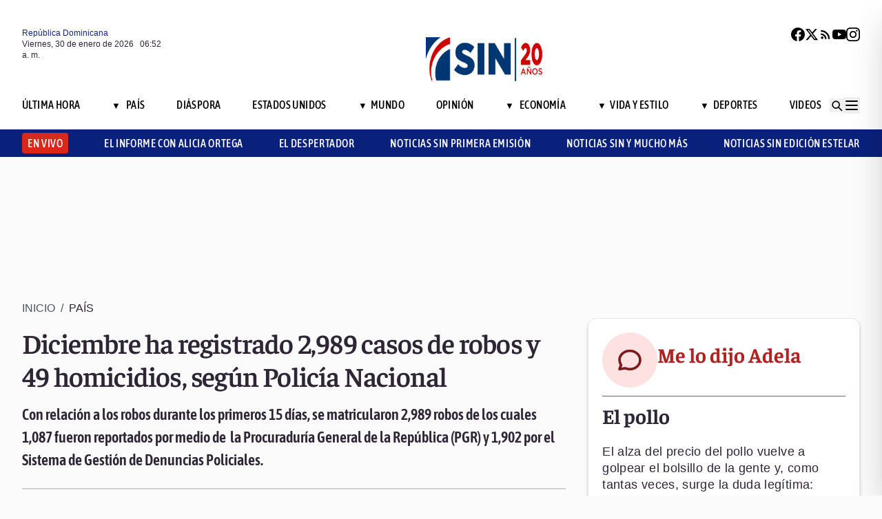

--- FILE ---
content_type: text/html; charset=utf-8
request_url: https://noticiassin.com/envivo-interiores?v=1769755947468
body_size: 130
content:
<!--blob 01/30/2026 02:52:27.602 a. m. --><!--publishThread: 07:51:00.651 PM  --><div class="bg-white rounded-md shadow-[0_4px_4px_rgba(0,0,0,0.2)] overflow-hidden"  style="display:none"><input type='hidden' value='DESHABILITADO' /><div class="bg-red-700 text-white text-sm font-semibold px-4 py-2 flex items-center gap-2 rounded-t-md"><span class="relative w-5 h-5 flex items-center justify-center"><!-- C&iacute;rculo exterior --><span class="absolute w-5 h-5 rounded-full border-2 border-white opacity-70"></span><!-- C&iacute;rculo medio --><span class="absolute w-3.5 h-3.5 rounded-full border-2 border-white opacity-90"></span><!-- C&iacute;rculo interior --><span class="w-2 h-2 rounded-full bg-white z-10"></span></span><h2
                    class="font-semibold text-[26px] leading-[100%] tracking-[-0.01em] text-[#FFFFFF] font-faustina mb-1">En vivo ahora</h2></div><div class="aspect-video"></div><!-- Informaci&oacute;n del programa --><div class="p-4 text-sm space-y-1 pb-2"><h3 class="font-semibold text-[26px] leading-[100%] tracking-[0%] text-[#2F2635] font-asap">
                       Noticias SIN Emisi&oacute;n Estelar
                </h3><p class="font-normal text-[18px] leading-[24px] tracking-[0.02em] text-[#2F2635] font-source pb-2 pt-2">
                      Alicia Ortega
                </p><p class="font-normal text-[16px] leading-[20px] tracking-[0.02em] text-[#2F2635] font-source">
                    29/01/2026
                </p></div></div>
    




--- FILE ---
content_type: text/html; charset=utf-8
request_url: https://noticiassin.com/bloque-me-lo-dijo-adela?v=1769755947469
body_size: 513
content:
<!--blob 01/30/2026 02:52:27.646 a. m. --><!--publishThread: 11:45:32.863 AM  --><div class="bg-white rounded-xl shadow-[0_4px_4px_rgba(0,0,0,0.2)] border p-5 space-y-3 "><div class="flex items-center gap-3 mb-2"><div class="bg-red-100 rounded-full w-20 h-20 flex items-center justify-center"><svg xmlns="http://www.w3.org/2000/svg" class="w-10 h-10" viewBox="0 0 24 24"
                        fill="none" stroke="currentColor" stroke-width="2.2" stroke-linecap="round"
                        stroke-linejoin="round"><path
                            d="M21 12c0 4.418-4.03 8-9 8a9.77 9.77 0 01-4-.84L3 20l1.4-3.6A8.976 8.976 0 013 12c0-4.418 4.03-8 9-8s9 3.582 9 8z"
                            stroke="#7B1C1C" /></svg></div><a href="/me-lo-dijo-adela-el-pollo-2028775" title="El pollo"><h2 class="font-bold text-[30px] leading-[32px] tracking-[0%] text-[#AF2323] font-faustina pb-4">Me lo dijo Adela</h2></a></div><hr class="border-t border-gray-800 border-opacity-70"><div class="space-y-2"><h2 class="font-bold text-[30px] leading-[32px] tracking-[0%] text-[#2F2635] font-faustina pb-4">
                    El pollo
                </h2><p class="font-normal text-[18px] leading-[24px] tracking-[0.02em] text-[#2F2635] font-source">
                    El alza del precio del pollo vuelve a golpear el bolsillo de la gente y, como tantas veces, surge la duda leg&iacute;tima: &iquest;escasez real o simple especulaci&oacute;n? 
Habr&aacute; que ver lo que dicen al respecto el Banco Central y Pro Consumidor, pues al final el consumidor sigue pagando m&aacute;s por un alimento b&aacute;sico sin saber las razones. 
La experiencia demuestra que, en muchos casos, el problema no es la falta del producto, sino pr&aacute;cticas especulativas que distorsionan el mercado y castigan a los m&aacute;s vulnerables.
                </p></div><a href="/noticias-listado/20260128" title="28 enero 2026"><p class="font-normal text-[12px] leading-[14px] tracking-[0%] text-[#2F2635] font-source" style="text-transform: capitalize">
                28 enero 2026
            </p></a></div>
    


--- FILE ---
content_type: text/html; charset=utf-8
request_url: https://noticiassin.com/bloque-auspiciado?v=1769755947469
body_size: 607
content:
<!--blob 01/30/2026 02:52:27.709 a. m. --><!--publishThread: 07:45:39.400 PM  --><div class="border-t border-t-4 border-gray-700 pt-4 space-y-4"><div class="overflow-hidden border border[#6F0023]  shadow-md"><a href="/gobierno-revisa-reforma-de-la-ley-minera-en-el-marco-de-meta-rd-2028956" title="Gobierno revisa reforma de la ley minera en el marco de Meta RD 2036"><img src="https://noticiassin.blob.core.windows.net/images/2026/01/29/gobierno-revisa-reforma-de-la-ley-minera-en-el-marco-de-meta-rd-326867a5-focus-0-0-589-331.webp" alt="Gobierno revisa reforma de la ley minera en el marco de Meta RD 2036" class="w-full h-auto" width="392" height="220"></a><div class="p-4 space-y-2"><h2 class="font-semibold text-[20px] leading-[24px] tracking-[0%] text-[#2F2635] font-asap"><a href="/gobierno-revisa-reforma-de-la-ley-minera-en-el-marco-de-meta-rd-2028956" title="Gobierno revisa reforma de la ley minera en el marco de Meta RD 2036">Gobierno revisa reforma de la ley minera en el marco de Meta RD 2036</a></h2><a href="/gobierno-revisa-reforma-de-la-ley-minera-en-el-marco-de-meta-rd-2028956" title="Gobierno revisa reforma de la ley minera en el marco de Meta RD 2036"><p class="font-normal text-[18px] leading-[24px] tracking-[0.02em] text-[#2F2635] font-source">
                                Revisi&oacute;n de la reforma de la ley minera se integra en las acciones del Gobierno dentro del marco de Meta RD 20...
                                </p
                            </a></div></div><div class="overflow-hidden border border[#6F0023]  shadow-md"><a href="/recomendaciones-entrevista-de-trabajo-para-mejorar-tu-preparacion-2028951" title="&iquest;Qu&eacute; hacer antes, durante y despu&eacute;s de una entrevista de trabajo?"><img src="https://noticiassin.blob.core.windows.net/images/2026/01/29/recomendaciones-entrevista-de-trabajo-para-mejorar-tu-preparacion-ee2e95e2-focus-0-0-589-331.webp" alt="&iquest;Qu&eacute; hacer antes, durante y despu&eacute;s de una entrevista de trabajo?" class="w-full h-auto" width="392" height="220"><div style="position: relative;bottom: 2.5rem;" class="absolute bottom-2 left-2 w-7 h-7 flex items-center justify-center bg-black/70 text-white rounded-md"><svg xmlns="http://www.w3.org/2000/svg" class="w-5 h-5" viewBox="0 0 20 20" fill="currentColor"><path d="M6.5 5.5v9l7-4.5-7-4.5z"></path></svg></div></a><div class="p-4 space-y-2"><h2 class="font-semibold text-[20px] leading-[24px] tracking-[0%] text-[#2F2635] font-asap"><a href="/recomendaciones-entrevista-de-trabajo-para-mejorar-tu-preparacion-2028951" title="&iquest;Qu&eacute; hacer antes, durante y despu&eacute;s de una entrevista de trabajo?">&iquest;Qu&eacute; hacer antes, durante y despu&eacute;s de una entrevista de trabajo?</a></h2><a href="/recomendaciones-entrevista-de-trabajo-para-mejorar-tu-preparacion-2028951" title="&iquest;Qu&eacute; hacer antes, durante y despu&eacute;s de una entrevista de trabajo?"><p class="font-normal text-[18px] leading-[24px] tracking-[0.02em] text-[#2F2635] font-source">
                                Viteri recomend&oacute; llegar puntual, pero no con exceso de antelaci&oacute;n, y mantenerse alejado del celular.
                                </p
                            </a></div></div><div class="overflow-hidden border border[#6F0023]  shadow-md"><a href="/festival-de-cine-global-inicia-con-estreno-mundial-de-milly-2028797" title="Milly, la reina del merengue inaugura el Festival de Cine Global este mi&eacute;rcoles"><img src="https://noticiassin.blob.core.windows.net/images/2026/01/28/festival-de-cine-global-inicia-con-estreno-mundial-de-milly-c043c437-focus-0-0-589-331.webp" alt="Milly, la reina del merengue inaugura el Festival de Cine Global este mi&eacute;rcoles" class="w-full h-auto" width="392" height="220"></a><div class="p-4 space-y-2"><h2 class="font-semibold text-[20px] leading-[24px] tracking-[0%] text-[#2F2635] font-asap"><a href="/festival-de-cine-global-inicia-con-estreno-mundial-de-milly-2028797" title="Milly, la reina del merengue inaugura el Festival de Cine Global este mi&eacute;rcoles">Milly, la reina del merengue inaugura el Festival de Cine Global este mi&eacute;rcoles</a></h2><a href="/festival-de-cine-global-inicia-con-estreno-mundial-de-milly-2028797" title="Milly, la reina del merengue inaugura el Festival de Cine Global este mi&eacute;rcoles"><p class="font-normal text-[18px] leading-[24px] tracking-[0.02em] text-[#2F2635] font-source">
                                El documental sobre Julia &Aacute;lvarez se proyecta en Caribbean Cinemas Galer&iacute;a 360 con la presencia de la escritor...
                                </p
                            </a></div></div></div>
    


--- FILE ---
content_type: text/html; charset=utf-8
request_url: https://noticiassin.com/bloque-home-interiores?v=1769755947469
body_size: 2110
content:
<!--blob 01/30/2026 02:52:27.751 a. m. --><!--publishThread: 07:49:22.840 PM  --><div class="border-t border-t-4 border-gray-700 pt-4"><h2 class="font-bold text-[30px] leading-[32px] tracking-[0%] text-[#2F2635] font-faustina">En Portada</h2><a href="/seccion/mundo" title="Trump dice que Cuba no podr&aacute; sobrevivir tras ordenar nuevas sanciones"><a href="/seccion/mundo" title="Trump dice que Cuba no podr&aacute; sobrevivir tras ordenar nuevas sanciones"><h3 class="paddingtb-6 font-asap font-medium text-[16px] leading-[20px] tracking-[0.04em] uppercase text-[#AF2323] mb-[8px] mt-5">
                Mundo
                </h3></a></a><a href="/trump-dice-que-cuba-no-podra-sobrevivir-a-nuevas-sanciones-2029063" title="Trump dice que Cuba no podr&aacute; sobrevivir tras ordenar nuevas sanciones"><h2 class="font-bold text-[30px] leading-[32px] tracking-[0%] text-[#2F2635] font-faustina pb-4">
                    Trump dice que "Cuba no podr&aacute; sobrevivir" tras ordenar nuevas sanciones
                </h2></a><p class="paddingtb-6 font-normal text-[12px] leading-[14px] tracking-[0%] text-[#2F2635] font-source mb-1"><a href="/noticias-listado/20260129" title="Jueves 29 de enero de 2026">Jueves 29 de enero de 2026</a></p><div class="relative"><a href="/trump-dice-que-cuba-no-podra-sobrevivir-a-nuevas-sanciones-2029063" title="Trump dice que Cuba no podr&aacute; sobrevivir tras ordenar nuevas sanciones"><img src="https://noticiassin.blob.core.windows.net/images/2026/01/28/trump-asegura-envio-flota-a-iran-como-en-venezuela-292170e7-focus-0-0-800-400.webp" alt="Trump dice que Cuba no podr&aacute; sobrevivir tras ordenar nuevas sanciones" class="w-full h-auto" width="394" height="197"></a></div></div><div class="border-t border-[#D1CFD3] pt-6 space-y-4"><div class="flex gap-4 items-start border-b border-[#D1CFD3] pb-3"><div class="flex-shrink-0 relative w-[50%]"><a href="/reforma-laboral-tensiones-entre-sindicatos-y-empresarios-2029060" title="Reforma laboral reaviva tensiones entre empresarios y sindicalistas"><img src="https://noticiassin.blob.core.windows.net/images/2026/01/30/reforma-laboral-tensiones-entre-sindicatos-y-empresarios-d36b7833-focus-0-0-800-400.webp" alt="Reforma laboral reaviva tensiones entre empresarios y sindicalistas" class="w-full h-auto" width="197" height="99"><div class="absolute bottom-2 left-2 w-7 h-7 flex items-center justify-center bg-black/70 text-white rounded-md"><svg xmlns="http://www.w3.org/2000/svg" class="w-5 h-5" viewBox="0 0 20 20" fill="currentColor"><path d="M6.5 5.5v9l7-4.5-7-4.5z"></path></svg></div></a></div><div class="flex-1 space-y-1"><a href="/seccion/videos/noticias-sin-emision-estelar" title="Reforma laboral reaviva tensiones entre empresarios y sindicalistas"> <p class="paddingtb-6 font-asap font-medium text-[16px] leading-[20px] tracking-[0.04em] uppercase text-[#9A3737]">Noticias SIN Emisi&oacute;n Estelar</p> </a><a href="/reforma-laboral-tensiones-entre-sindicatos-y-empresarios-2029060" title="Reforma laboral reaviva tensiones entre empresarios y sindicalistas"><h3 class="font-semibold text-[16px] leading-[20px] tracking-[0%] text-[#2F2635] font-source">
                            Reforma laboral reaviva tensiones entre empresarios y sindicalistas
                        </h3></a><p class="paddingtb-6 font-normal text-[12px] leading-[14px] tracking-[0%] text-[#2F2635] font-source"><a href="/noticias-listado/20260129" title="Jueves 29 de enero de 2026">Jueves 29 de enero de 2026</a></p></div></div><div class="flex gap-4 items-start border-b border-[#D1CFD3] pb-3"><div class="flex-shrink-0 relative w-[50%]"><a href="/jose-ramirez-no-jugara-con-rd-en-el-clasico-nelson-cruz-2029061" title="Jos&eacute; Ram&iacute;rez no jugar&aacute; con RD en el Cl&aacute;sico Mundial de B&eacute;isbol 2026, confirma Nelson Cruz"><img src="https://noticiassin.blob.core.windows.net/images/2026/01/09/evento-social-para-honrar-legado-de-nelsy-milagros-cruz-45f8337c-focus-0-0-800-400.webp" alt="Jos&eacute; Ram&iacute;rez no jugar&aacute; con RD en el Cl&aacute;sico Mundial de B&eacute;isbol 2026, confirma Nelson Cruz" class="w-full h-auto" width="197" height="99"></a></div><div class="flex-1 space-y-1"><a href="/seccion/deportes" title="Jos&eacute; Ram&iacute;rez no jugar&aacute; con RD en el Cl&aacute;sico Mundial de B&eacute;isbol 2026, confirma Nelson Cruz"> <p class="paddingtb-6 font-asap font-medium text-[16px] leading-[20px] tracking-[0.04em] uppercase text-[#9A3737]">Deportes</p> </a><a href="/jose-ramirez-no-jugara-con-rd-en-el-clasico-nelson-cruz-2029061" title="Jos&eacute; Ram&iacute;rez no jugar&aacute; con RD en el Cl&aacute;sico Mundial de B&eacute;isbol 2026, confirma Nelson Cruz"><h3 class="font-semibold text-[16px] leading-[20px] tracking-[0%] text-[#2F2635] font-source">
                            Jos&eacute; Ram&iacute;rez no jugar&aacute; con RD en el Cl&aacute;sico Mundial de B&eacute;isbol 2026, confirma Nelson Cruz
                        </h3></a><p class="paddingtb-6 font-normal text-[12px] leading-[14px] tracking-[0%] text-[#2F2635] font-source"><a href="/noticias-listado/20260129" title="Jueves 29 de enero de 2026">Jueves 29 de enero de 2026</a></p></div></div><div class="flex gap-4 items-start border-b border-[#D1CFD3] pb-3"><div class="flex-shrink-0 relative w-[50%]"><a href="/renovacion-mandato-binuh-haiti-para-enfrentar-crisis-2029024" title="La ONU renueva el mandato de su oficina en Hait&iacute; en plena crisis de seguridad y pol&iacute;tica"><img src="https://noticiassin.blob.core.windows.net/images/2026/01/29/renovacion-mandato-binuh-haiti-para-enfrentar-crisis-37a463b7-focus-0-0-800-400.webp" alt="La ONU renueva el mandato de su oficina en Hait&iacute; en plena crisis de seguridad y pol&iacute;tica" class="w-full h-auto" width="197" height="99"></a></div><div class="flex-1 space-y-1"><a href="/seccion/mundo" title="La ONU renueva el mandato de su oficina en Hait&iacute; en plena crisis de seguridad y pol&iacute;tica"> <p class="paddingtb-6 font-asap font-medium text-[16px] leading-[20px] tracking-[0.04em] uppercase text-[#9A3737]">Mundo</p> </a><a href="/renovacion-mandato-binuh-haiti-para-enfrentar-crisis-2029024" title="La ONU renueva el mandato de su oficina en Hait&iacute; en plena crisis de seguridad y pol&iacute;tica"><h3 class="font-semibold text-[16px] leading-[20px] tracking-[0%] text-[#2F2635] font-source">
                            La ONU renueva el mandato de su oficina en Hait&iacute; en plena crisis de seguridad y pol&iacute;tica
                        </h3></a><p class="paddingtb-6 font-normal text-[12px] leading-[14px] tracking-[0%] text-[#2F2635] font-source"><a href="/noticias-listado/20260129" title="Jueves 29 de enero de 2026">Jueves 29 de enero de 2026</a></p></div></div></div><div class="grid grid-cols-2 gap-4  border-[#D1CFD3] pt-4"><div class="space-y-2"><div class="relative"><a href="/habla-ankelsy-valerio-tras-asesinato-de-su-hermana-2029005" title="&quot;Yo nunca quise hacerle da&ntilde;o a mi hermana&quot;: habla Ankelsy Valerio tras la muerte de Anelsy Ceballos"><img src="https://noticiassin.blob.core.windows.net/images/2026/01/29/yo-nunca-quise-hacerle-dano-a-mi-hermana-habla-ankelsy-valerio-tras-tragedia-familiar-en-san-francisco-de-macoris-43243b2d-focus-0-0-800-400.webp" alt="&quot;Yo nunca quise hacerle da&ntilde;o a mi hermana&quot;: habla Ankelsy Valerio tras la muerte de Anelsy Ceballos" class="w-full h-auto" width="189" height="95"></a></div><a href="/seccion/pais" title="&quot;Yo nunca quise hacerle da&ntilde;o a mi hermana&quot;: habla Ankelsy Valerio tras la muerte de Anelsy Ceballos"> <p class="paddingtb-6 font-asap font-medium text-[16px] leading-[20px] tracking-[0.04em] uppercase text-[#9A3737]">Pa&iacute;s</p></a><a href="/habla-ankelsy-valerio-tras-asesinato-de-su-hermana-2029005" title="&quot;Yo nunca quise hacerle da&ntilde;o a mi hermana&quot;: habla Ankelsy Valerio tras la muerte de Anelsy Ceballos"><h3 class="font-semibold text-[16px] leading-[20px] tracking-[0%] text-[#2F2635] font-source">
                        &quot;Yo nunca quise hacerle da&ntilde;o a mi hermana&quot;: habla Ankelsy Valerio tras la muerte de Anelsy Ceballos
                    </h3></a><p class="paddingtb-6 font-normal text-[12px] leading-[14px] tracking-[0%] text-[#2F2635] font-source"><a href="/noticias-listado/20260129" title="Jueves 29 de enero de 2026">Jueves 29 de enero de 2026</a></p></div><div class="space-y-2"><div class="relative"><a href="/graduacion-master-derecho-constitucional-de-la-rd-en-senado-y-uclm-2029047" title="Senado de Rep&uacute;blica y UCLM realizan graduaci&oacute;n del m&aacute;ster en derecho constitucional"><img src="https://noticiassin.blob.core.windows.net/images/2026/01/30/graduacion-master-derecho-constitucional-de-la-rd-en-senado-y-uclm-d15c6616-focus-0-0-800-400.webp" alt="Senado de Rep&uacute;blica y UCLM realizan graduaci&oacute;n del m&aacute;ster en derecho constitucional" class="w-full h-auto" width="189" height="95"></a></div><a href="/seccion/pais" title="Senado de Rep&uacute;blica y UCLM realizan graduaci&oacute;n del m&aacute;ster en derecho constitucional"> <p class="paddingtb-6 font-asap font-medium text-[16px] leading-[20px] tracking-[0.04em] uppercase text-[#9A3737]">Pa&iacute;s</p></a><a href="/graduacion-master-derecho-constitucional-de-la-rd-en-senado-y-uclm-2029047" title="Senado de Rep&uacute;blica y UCLM realizan graduaci&oacute;n del m&aacute;ster en derecho constitucional"><h3 class="font-semibold text-[16px] leading-[20px] tracking-[0%] text-[#2F2635] font-source">
                        Senado de Rep&uacute;blica y UCLM realizan graduaci&oacute;n del m&aacute;ster en derecho constitucional
                    </h3></a><p class="paddingtb-6 font-normal text-[12px] leading-[14px] tracking-[0%] text-[#2F2635] font-source"><a href="/noticias-listado/20260129" title="Jueves 29 de enero de 2026">Jueves 29 de enero de 2026</a></p></div><div class="space-y-2"><div class="relative"><a href="/vigilia-en-puerto-plata-tras-detencion-empresario-luis-carlos-cespedes-2029022" title="Empleadas de nightclub realizan vigilia en Puerto Plata en apoyo a empresario detenido"><img src="https://noticiassin.blob.core.windows.net/images/2026/01/29/vigilia-en-puerto-plata-tras-detencion-empresario-luis-carlos-cespedes-1ae1987a-focus-0-0-800-400.webp" alt="Empleadas de nightclub realizan vigilia en Puerto Plata en apoyo a empresario detenido" class="w-full h-auto" width="189" height="95"></a></div><a href="/seccion/pais" title="Empleadas de nightclub realizan vigilia en Puerto Plata en apoyo a empresario detenido"> <p class="paddingtb-6 font-asap font-medium text-[16px] leading-[20px] tracking-[0.04em] uppercase text-[#9A3737]">Pa&iacute;s</p></a><a href="/vigilia-en-puerto-plata-tras-detencion-empresario-luis-carlos-cespedes-2029022" title="Empleadas de nightclub realizan vigilia en Puerto Plata en apoyo a empresario detenido"><h3 class="font-semibold text-[16px] leading-[20px] tracking-[0%] text-[#2F2635] font-source">
                        Empleadas de nightclub realizan vigilia en Puerto Plata en apoyo a empresario detenido
                    </h3></a><p class="paddingtb-6 font-normal text-[12px] leading-[14px] tracking-[0%] text-[#2F2635] font-source"><a href="/noticias-listado/20260129" title="Jueves 29 de enero de 2026">Jueves 29 de enero de 2026</a></p></div><div class="space-y-2"><div class="relative"><a href="/microplasticos-en-peces-fiyi-afectan-al-75--de-ejemplares-2029046" title="Peces de arrecifes en Fiyi presentan altos niveles de micropl&aacute;sticos, seg&uacute;n estudio cient&iacute;fico"><img src="https://noticiassin.blob.core.windows.net/images/uploads/2022/03/descarga-8.webp" alt="Peces de arrecifes en Fiyi presentan altos niveles de micropl&aacute;sticos, seg&uacute;n estudio cient&iacute;fico" class="w-full h-auto" width="189" height="95"></a></div><a href="/seccion/mundo" title="Peces de arrecifes en Fiyi presentan altos niveles de micropl&aacute;sticos, seg&uacute;n estudio cient&iacute;fico"> <p class="paddingtb-6 font-asap font-medium text-[16px] leading-[20px] tracking-[0.04em] uppercase text-[#9A3737]">Mundo</p></a><a href="/microplasticos-en-peces-fiyi-afectan-al-75--de-ejemplares-2029046" title="Peces de arrecifes en Fiyi presentan altos niveles de micropl&aacute;sticos, seg&uacute;n estudio cient&iacute;fico"><h3 class="font-semibold text-[16px] leading-[20px] tracking-[0%] text-[#2F2635] font-source">
                        Peces de arrecifes en Fiyi presentan altos niveles de micropl&aacute;sticos, seg&uacute;n estudio cient&iacute;fico
                    </h3></a><p class="paddingtb-6 font-normal text-[12px] leading-[14px] tracking-[0%] text-[#2F2635] font-source"><a href="/noticias-listado/20260129" title="Jueves 29 de enero de 2026">Jueves 29 de enero de 2026</a></p></div><div class="space-y-2"><div class="relative"><a href="/ola-de-frio-en-estados-unidos-traera-temperaturas-2029028" title="Millones de estadounidenses continuar&aacute;n bajo peligrosa ola de fr&iacute;o este fin de semana"><img src="https://noticiassin.blob.core.windows.net/images/2026/01/29/ola-de-frio-en-estados-unidos-traera-temperaturas-7dc4c5ca-focus-0-0-800-400.webp" alt="Millones de estadounidenses continuar&aacute;n bajo peligrosa ola de fr&iacute;o este fin de semana" class="w-full h-auto" width="189" height="95"></a></div><a href="/seccion/estados-unidos" title="Millones de estadounidenses continuar&aacute;n bajo peligrosa ola de fr&iacute;o este fin de semana"> <p class="paddingtb-6 font-asap font-medium text-[16px] leading-[20px] tracking-[0.04em] uppercase text-[#9A3737]">Estados Unidos</p></a><a href="/ola-de-frio-en-estados-unidos-traera-temperaturas-2029028" title="Millones de estadounidenses continuar&aacute;n bajo peligrosa ola de fr&iacute;o este fin de semana"><h3 class="font-semibold text-[16px] leading-[20px] tracking-[0%] text-[#2F2635] font-source">
                        Millones de estadounidenses continuar&aacute;n bajo peligrosa ola de fr&iacute;o este fin de semana
                    </h3></a><p class="paddingtb-6 font-normal text-[12px] leading-[14px] tracking-[0%] text-[#2F2635] font-source"><a href="/noticias-listado/20260129" title="Jueves 29 de enero de 2026">Jueves 29 de enero de 2026</a></p></div><div class="space-y-2"><div class="relative"><a href="/bicampeonato-de-leones-del-escogido-corona-numero-18-en-rd-2029045" title="Fan&aacute;ticos del Escogido celebran corona n&uacute;mero 18 con &quot;Caravana Escarlata&quot;"><img src="https://noticiassin.blob.core.windows.net/images/2026/01/29/bicampeonato-de-leones-del-escogido-corona-numero-18-en-rd-70a18419-focus-0-0-800-400.webp" alt="Fan&aacute;ticos del Escogido celebran corona n&uacute;mero 18 con &quot;Caravana Escarlata&quot;" class="w-full h-auto" width="189" height="95"><div class="absolute bottom-2 left-2 w-7 h-7 flex items-center justify-center bg-black/70 text-white rounded-md"><svg xmlns="http://www.w3.org/2000/svg" class="w-5 h-5" viewBox="0 0 20 20" fill="currentColor"><path d="M6.5 5.5v9l7-4.5-7-4.5z"></path></svg></div></a></div><a href="/seccion/videos/noticias-sin-y-mucho-mas" title="Fan&aacute;ticos del Escogido celebran corona n&uacute;mero 18 con &quot;Caravana Escarlata&quot;"> <p class="paddingtb-6 font-asap font-medium text-[16px] leading-[20px] tracking-[0.04em] uppercase text-[#9A3737]">Noticias SIN y Mucho M&aacute;s</p></a><a href="/bicampeonato-de-leones-del-escogido-corona-numero-18-en-rd-2029045" title="Fan&aacute;ticos del Escogido celebran corona n&uacute;mero 18 con &quot;Caravana Escarlata&quot;"><h3 class="font-semibold text-[16px] leading-[20px] tracking-[0%] text-[#2F2635] font-source">
                        Fan&aacute;ticos del Escogido celebran corona n&uacute;mero 18 con &quot;Caravana Escarlata&quot;

                    </h3></a><p class="paddingtb-6 font-normal text-[12px] leading-[14px] tracking-[0%] text-[#2F2635] font-source"><a href="/noticias-listado/20260129" title="Jueves 29 de enero de 2026">Jueves 29 de enero de 2026</a></p></div></div>


--- FILE ---
content_type: text/html; charset=utf-8
request_url: https://noticiassin.com/bloque-seccion-pais?v=1769755947470
body_size: 796
content:
<!--blob 01/30/2026 02:52:27.767 a. m. --><!--publishThread: 07:58:25.558 PM  --><div class="border-t border-t-4 border-gray-700 pt-[8px] space-y-4"><span class="font-asap font-semibold text-[18px] leading-[22px] tracking-[0.02em] uppercase text-[#2F2635] mb-2">Porque le&iacute;ste este art&iacute;culo</span><div class="flex gap-4 items-start border-b border-[#D1CFD3] pb-3"><div class="flex-shrink-0 relative w-[50%]"><a href="/defensa-jose-ramon-peralta-caso-calamar-2029059" title="Caso Calamar: defensa de Peralta dice que el expediente no lo involucra"><img src="https://noticiassin.blob.core.windows.net/images/2026/01/30/defensa-jose-ramon-peralta-caso-calamar-26302dba-focus-0-0-800-450.webp" alt="Caso Calamar: defensa de Peralta dice que el expediente no lo involucra" class="w-full h-auto" width="197" height="111"></a></div><div class="flex-1 space-y-1"><a href="/seccion/pais" title="Caso Calamar: defensa de Peralta dice que el expediente no lo involucra"> <p class="paddingb-6 font-asap font-medium text-[16px] leading-[20px] tracking-[0.04em] uppercase text-[#9A3737]">
                        Pa&iacute;s
                    </p></a><a href="/defensa-jose-ramon-peralta-caso-calamar-2029059" title="Caso Calamar: defensa de Peralta dice que el expediente no lo involucra"><h3 class="font-semibold text-[16px] leading-[20px] tracking-[0%] text-[#2F2635] font-source">
                            Caso Calamar: defensa de Peralta dice que el expediente no lo involucra
                        </h3></a><p class="paddingtb-6 font-normal text-[12px] leading-[14px] tracking-[0%] text-[#2F2635] font-source"><a href="/noticias-listado/20260129" title="Jueves 29 de enero de 2026">Jueves 29 de enero de 2026</a></p></div></div><div class="flex gap-4 items-start border-b border-[#D1CFD3] pb-3"><div class="flex-shrink-0 relative w-[50%]"><a href="/graduacion-master-derecho-constitucional-de-la-rd-en-senado-y-uclm-2029047" title="Senado de Rep&uacute;blica y UCLM realizan graduaci&oacute;n del m&aacute;ster en derecho constitucional"><img src="https://noticiassin.blob.core.windows.net/images/2026/01/30/graduacion-master-derecho-constitucional-de-la-rd-en-senado-y-uclm-d15c6616-focus-0-0-800-450.webp" alt="Senado de Rep&uacute;blica y UCLM realizan graduaci&oacute;n del m&aacute;ster en derecho constitucional" class="w-full h-auto" width="197" height="111"></a></div><div class="flex-1 space-y-1"><a href="/seccion/pais" title="Senado de Rep&uacute;blica y UCLM realizan graduaci&oacute;n del m&aacute;ster en derecho constitucional"> <p class="paddingb-6 font-asap font-medium text-[16px] leading-[20px] tracking-[0.04em] uppercase text-[#9A3737]">
                        Pa&iacute;s
                    </p></a><a href="/graduacion-master-derecho-constitucional-de-la-rd-en-senado-y-uclm-2029047" title="Senado de Rep&uacute;blica y UCLM realizan graduaci&oacute;n del m&aacute;ster en derecho constitucional"><h3 class="font-semibold text-[16px] leading-[20px] tracking-[0%] text-[#2F2635] font-source">
                            Senado de Rep&uacute;blica y UCLM realizan graduaci&oacute;n del m&aacute;ster en derecho constitucional
                        </h3></a><p class="paddingtb-6 font-normal text-[12px] leading-[14px] tracking-[0%] text-[#2F2635] font-source"><a href="/noticias-listado/20260129" title="Jueves 29 de enero de 2026">Jueves 29 de enero de 2026</a></p></div></div><div class="flex gap-4 items-start border-b border-[#D1CFD3] pb-3"><div class="flex-shrink-0 relative w-[50%]"><a href="/monorriel-santo-domingo-conectara-distrito-nacional-2029043" title="Monorriel unir&aacute; Distrito Nacional y Santo Domingo Este en 18 minutos"><img src="https://noticiassin.blob.core.windows.net/images/2026/01/29/monorriel-santo-domingo-conectara-distrito-nacional-ec5ce00a-focus-0-0-800-450.webp" alt="Monorriel unir&aacute; Distrito Nacional y Santo Domingo Este en 18 minutos" class="w-full h-auto" width="197" height="111"></a></div><div class="flex-1 space-y-1"><a href="/seccion/pais" title="Monorriel unir&aacute; Distrito Nacional y Santo Domingo Este en 18 minutos"> <p class="paddingb-6 font-asap font-medium text-[16px] leading-[20px] tracking-[0.04em] uppercase text-[#9A3737]">
                        Pa&iacute;s
                    </p></a><a href="/monorriel-santo-domingo-conectara-distrito-nacional-2029043" title="Monorriel unir&aacute; Distrito Nacional y Santo Domingo Este en 18 minutos"><h3 class="font-semibold text-[16px] leading-[20px] tracking-[0%] text-[#2F2635] font-source">
                            Monorriel unir&aacute; Distrito Nacional y Santo Domingo Este en 18 minutos
                        </h3></a><p class="paddingtb-6 font-normal text-[12px] leading-[14px] tracking-[0%] text-[#2F2635] font-source"><a href="/noticias-listado/20260129" title="Jueves 29 de enero de 2026">Jueves 29 de enero de 2026</a></p></div></div><div class="flex gap-4 items-start border-b border-[#D1CFD3] pb-3"><div class="flex-shrink-0 relative w-[50%]"><a href="/programa-rd-trabaja-impulsa-empleo-formal-y-capacitacion-en-rd-2029041" title="Ministerio de Trabajo presenta programa RD Trabaja para fortalecer el empleo formal en RD"><img src="https://noticiassin.blob.core.windows.net/images/2026/01/29/programa-rd-trabaja-impulsa-empleo-formal-y-capacitacion-en-rd-6b08955b-focus-0-0-800-450.webp" alt="Ministerio de Trabajo presenta programa RD Trabaja para fortalecer el empleo formal en RD" class="w-full h-auto" width="197" height="111"></a></div><div class="flex-1 space-y-1"><a href="/seccion/pais" title="Ministerio de Trabajo presenta programa RD Trabaja para fortalecer el empleo formal en RD"> <p class="paddingb-6 font-asap font-medium text-[16px] leading-[20px] tracking-[0.04em] uppercase text-[#9A3737]">
                        Pa&iacute;s
                    </p></a><a href="/programa-rd-trabaja-impulsa-empleo-formal-y-capacitacion-en-rd-2029041" title="Ministerio de Trabajo presenta programa RD Trabaja para fortalecer el empleo formal en RD"><h3 class="font-semibold text-[16px] leading-[20px] tracking-[0%] text-[#2F2635] font-source">
                            Ministerio de Trabajo presenta programa RD Trabaja para fortalecer el empleo formal en RD
                        </h3></a><p class="paddingtb-6 font-normal text-[12px] leading-[14px] tracking-[0%] text-[#2F2635] font-source"><a href="/noticias-listado/20260129" title="Jueves 29 de enero de 2026">Jueves 29 de enero de 2026</a></p></div></div><div class="flex gap-4 items-start border-b border-[#D1CFD3] pb-3"><div class="flex-shrink-0 relative w-[50%]"><a href="/vigilia-en-puerto-plata-tras-detencion-empresario-luis-carlos-cespedes-2029022" title="Empleadas de nightclub realizan vigilia en Puerto Plata en apoyo a empresario detenido"><img src="https://noticiassin.blob.core.windows.net/images/2026/01/29/vigilia-en-puerto-plata-tras-detencion-empresario-luis-carlos-cespedes-1ae1987a-focus-0-0-800-450.webp" alt="Empleadas de nightclub realizan vigilia en Puerto Plata en apoyo a empresario detenido" class="w-full h-auto" width="197" height="111"></a></div><div class="flex-1 space-y-1"><a href="/seccion/pais" title="Empleadas de nightclub realizan vigilia en Puerto Plata en apoyo a empresario detenido"> <p class="paddingb-6 font-asap font-medium text-[16px] leading-[20px] tracking-[0.04em] uppercase text-[#9A3737]">
                        Pa&iacute;s
                    </p></a><a href="/vigilia-en-puerto-plata-tras-detencion-empresario-luis-carlos-cespedes-2029022" title="Empleadas de nightclub realizan vigilia en Puerto Plata en apoyo a empresario detenido"><h3 class="font-semibold text-[16px] leading-[20px] tracking-[0%] text-[#2F2635] font-source">
                            Empleadas de nightclub realizan vigilia en Puerto Plata en apoyo a empresario detenido
                        </h3></a><p class="paddingtb-6 font-normal text-[12px] leading-[14px] tracking-[0%] text-[#2F2635] font-source"><a href="/noticias-listado/20260129" title="Jueves 29 de enero de 2026">Jueves 29 de enero de 2026</a></p></div></div><div class="flex gap-4 items-start border-b border-[#D1CFD3] pb-3"><div class="flex-shrink-0 relative w-[50%]"><a href="/prision-preventiva-para-hombre-acusado-de-muerte-2029020" title="Solicitan prisi&oacute;n preventiva contra hombre imputado por la muerte de su pareja en La Zurza"><img src="https://noticiassin.blob.core.windows.net/images/2026/01/29/prision-preventiva-para-hombre-acusado-de-muerte-1f275a5c-focus-0-0-800-450.webp" alt="Solicitan prisi&oacute;n preventiva contra hombre imputado por la muerte de su pareja en La Zurza" class="w-full h-auto" width="197" height="111"></a></div><div class="flex-1 space-y-1"><a href="/seccion/pais" title="Solicitan prisi&oacute;n preventiva contra hombre imputado por la muerte de su pareja en La Zurza"> <p class="paddingb-6 font-asap font-medium text-[16px] leading-[20px] tracking-[0.04em] uppercase text-[#9A3737]">
                        Pa&iacute;s
                    </p></a><a href="/prision-preventiva-para-hombre-acusado-de-muerte-2029020" title="Solicitan prisi&oacute;n preventiva contra hombre imputado por la muerte de su pareja en La Zurza"><h3 class="font-semibold text-[16px] leading-[20px] tracking-[0%] text-[#2F2635] font-source">
                            Solicitan prisi&oacute;n preventiva contra hombre imputado por la muerte de su pareja en La Zurza
                        </h3></a><p class="paddingtb-6 font-normal text-[12px] leading-[14px] tracking-[0%] text-[#2F2635] font-source"><a href="/noticias-listado/20260129" title="Jueves 29 de enero de 2026">Jueves 29 de enero de 2026</a></p></div></div></div>


--- FILE ---
content_type: text/html; charset=utf-8
request_url: https://www.google.com/recaptcha/api2/aframe
body_size: 267
content:
<!DOCTYPE HTML><html><head><meta http-equiv="content-type" content="text/html; charset=UTF-8"></head><body><script nonce="H7c8ZzuuvfbYxGLAtyUfCg">/** Anti-fraud and anti-abuse applications only. See google.com/recaptcha */ try{var clients={'sodar':'https://pagead2.googlesyndication.com/pagead/sodar?'};window.addEventListener("message",function(a){try{if(a.source===window.parent){var b=JSON.parse(a.data);var c=clients[b['id']];if(c){var d=document.createElement('img');d.src=c+b['params']+'&rc='+(localStorage.getItem("rc::a")?sessionStorage.getItem("rc::b"):"");window.document.body.appendChild(d);sessionStorage.setItem("rc::e",parseInt(sessionStorage.getItem("rc::e")||0)+1);localStorage.setItem("rc::h",'1769755951022');}}}catch(b){}});window.parent.postMessage("_grecaptcha_ready", "*");}catch(b){}</script></body></html>

--- FILE ---
content_type: application/javascript; charset=utf-8
request_url: https://fundingchoicesmessages.google.com/f/AGSKWxVmt96EO2Hc3tXmEE5VSxOYIzS-v5H3vHvf18suKnvI9UgdKRCZGcgjlf-hJ9cArz0y2TGzAiWadbrt_NLHW7kp7hx3q04lKov5reZN3u0SMx_pV0fjzKfoOy0bJkmK7WBBOfDl_WGhzhdboGQ8Qa_3PN-7Q6IvJVBgqCTBDatxI5_9uCYOFfWl7ujN/_/banner-adv-/getadcontent.-728x90_/adv/interstitial./controller/ad-
body_size: -1284
content:
window['b6828247-ea6a-498e-890d-86b40d1c5358'] = true;